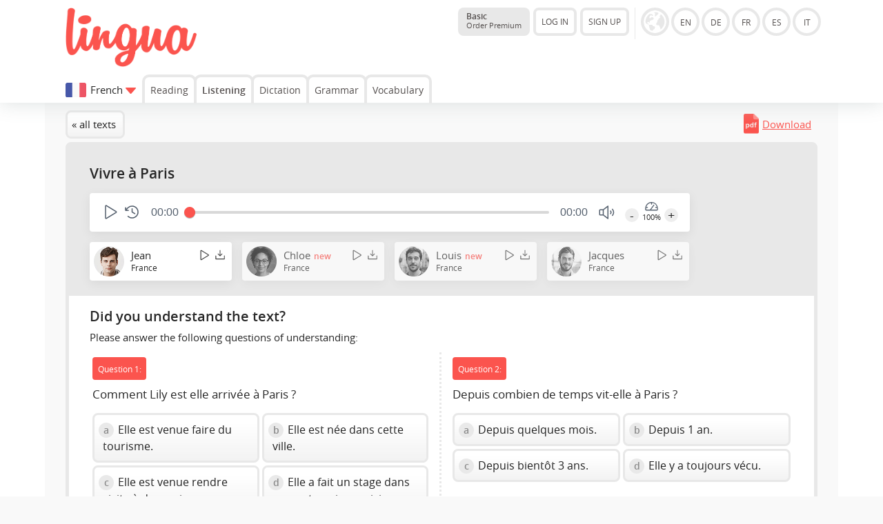

--- FILE ---
content_type: text/html; charset=UTF-8
request_url: https://lingua.com/french/listening/vivre-a-paris/
body_size: 7880
content:
<!DOCTYPE html>
<html lang="EN">
  <head>
    <meta http-equiv="Content-Type" content="text/html; charset=utf-8" />
    <meta name="viewport" content="width=device-width, initial-scale=1, maximum-scale=1">
    <title>Vivre à Paris - French Listening Comprehension</title>    <meta name="author" content="Tim Seeger">
    <link href="https://lingua.com/french/listening/vivre-a-paris/" rel="canonical"><meta name="robots" content="index,follow"><meta name="Language" content="EN"><link rel="alternate" hreflang="en" href="https://lingua.com/french/listening/vivre-a-paris/"><link rel="alternate" hreflang="de" href="https://lingua.com/de/franzoesisch/hoeren/vivre-a-paris/"><link rel="alternate" hreflang="fr" href="https://lingua.com/fr/francais/ecoute/vivre-a-paris/"><link rel="alternate" hreflang="es" href="https://lingua.com/es/frances/escucha/vivre-a-paris/"><link rel="alternate" hreflang="pl" href="https://lingua.com/pl/francuski/sluchajacy/vivre-a-paris/"><link rel="alternate" hreflang="pt" href="https://lingua.com/pt/frances/escuta/vivre-a-paris/"><link rel="alternate" hreflang="tr" href="https://lingua.com/tr/fransizca/dinleme/vivre-a-paris/"><link rel="alternate" hreflang="nl" href="https://lingua.com/nl/frans/luisteren/vivre-a-paris/"><link rel="alternate" hreflang="it" href="https://lingua.com/it/francese/ascolto/vivre-a-paris/"><link rel="alternate" hreflang="ru" href="https://lingua.com/ru/frantsuzskiy/slukh/vivre-a-paris/">	<link rel="apple-touch-icon" sizes="180x180" href="/apple-touch-icon.png">
    <link rel="icon" type="image/png" sizes="32x32" href="/favicon-32x32.png">
    <link rel="icon" type="image/png" sizes="16x16" href="/favicon-16x16.png">
    <link rel="manifest" href="/site.webmanifest">
    <link rel="mask-icon" href="/safari-pinned-tab.svg" color="#5bbad5">
    <meta name="msapplication-TileColor" content="#00a300">
    <meta name="theme-color" content="#ffffff">
	    <script>
    function downloadJSAtOnload() {

		var appJs	= document.createElement("script");
		var langJs	= document.createElement("script");
		var myjs	= document.createElement("script");
		var appjs	= document.createElement("script");
		var trainerJs = document.createElement("script");
		var teacherJs = document.createElement("script");
		var betaJs = document.createElement("script");

		langJs.setAttribute('type', 'text/javascript');
		langJs.setAttribute('async', '');
		langJs.src = "../../../lang/en.js?v=1767951229";
		document.head.appendChild(langJs);

		langJs.onload = function () {

			appJs.setAttribute('type', 'text/javascript');
			appJs.setAttribute('async', '');
			appJs.src = "../../../js/jquery-3.6.1.min.js";
			document.head.appendChild(appJs);

			appJs.onload = function () {
				myjs.setAttribute('type', 'text/javascript');
				myjs.setAttribute('async', '');

				myjs.src = "../../../js/main2025.js?v=1767894642";
				document.head.appendChild(myjs);

				
				betaJs.setAttribute('type', 'text/javascript');
				betaJs.setAttribute('async', '');
				betaJs.setAttribute('id', 'betaJs');

				betaJs.src = "../../../js/beta.js?v=1764317841";
				document.head.appendChild(betaJs);

			};
		};

		myjs.onload = function () {

								};
    }

    if (window.addEventListener)
     window.addEventListener("load", downloadJSAtOnload, false);
    else if (window.attachEvent)
     window.attachEvent("onload", downloadJSAtOnload);
    else window.onload = downloadJSAtOnload;

    !function(){function e(){var e=document.createElement("style");e.rel="stylesheet",e.setAttribute("id","async-loaded-font"),document.head.appendChild(e),e.textContent=localStorage.openSansFont}try{if(localStorage.openSansFont)e();else{var t=new XMLHttpRequest;t.open("GET","../../../css/fonts.css",!0),t.onload=function(){t.status>=200&&t.status<400&&(localStorage.openSansFont=t.responseText,e())},t.send()}}catch(e){}}();
    </script>

	<!-- Google tag (gtag.js) -->
	<script async src="https://www.googletagmanager.com/gtag/js?id=G-ZD10BF4Z5S"></script>
	<script>
	  window.dataLayer = window.dataLayer || [];
	  function gtag(){dataLayer.push(arguments);}
	  gtag('js', new Date());

	  gtag('config', 'G-ZD10BF4Z5S');
	</script>

	
    <link href="../../../css/a.css?v=122d" rel="stylesheet">    <link id="dark-mode-stylesheet" href="../../../css/a-dark.css" rel="stylesheet" disabled>
    <script>
      // Check if dark mode is enabled in localStorage
      document.addEventListener('DOMContentLoaded', function() {
        if (localStorage.getItem('darkMode') === 'enabled') {
          document.getElementById('dark-mode-stylesheet').disabled = false;
          document.body.classList.add('dark-mode');
          document.getElementById('dark-mode-toggle').classList.add('dark-mode-active');
        }
      });

      // Function to toggle dark mode
      function toggleDarkMode() {
        const darkModeStylesheet = document.getElementById('dark-mode-stylesheet');
        const darkModeToggle = document.getElementById('dark-mode-toggle');

        if (darkModeStylesheet.disabled) {
          // Enable dark mode
          darkModeStylesheet.disabled = false;
          document.body.classList.add('dark-mode');
          darkModeToggle.classList.add('dark-mode-active');
          localStorage.setItem('darkMode', 'enabled');
        } else {
          // Disable dark mode
          darkModeStylesheet.disabled = true;
          document.body.classList.remove('dark-mode');
          darkModeToggle.classList.remove('dark-mode-active');
          localStorage.setItem('darkMode', 'disabled');
        }
      }
    </script>
  </head><body class="">
   <div class="header">

	
   


	<div class="container"><div class="content">


      <a href="../../../" class="logo"><img src="../../../images/lingua-logo.png" title="Lingua Logo" alt="Lingua.com Logo"></a>
   


   
   <div class="versionselector">


 <a href="../../../premium/" class="button button--premium-status"><b>Basic</b><br><span style="font-size:0.7rem">Order Premium</span></a><div class="versionleft"><div class="button open-account">LOG IN</div><div class="button create-account">SIGN UP</div></div><div class="versionright"><img src="../../../images/globe.gif" class="globe button-languages show-versions" alt="Version" data-current-version="en" style="cursor:pointer"><a href="../../../" class="circle en" >EN</a><a href="../../../de/" class="circle de" >DE</a><a href="../../../fr/" class="circle fr" >FR</a><a href="../../../es/" class="circle es" >ES</a><a href="../../../it/" class="circle it" >IT</a><br><div class="desc_de">zur Version in deutscher Sprache</div><div class="desc_en">to the English version</div><div class="desc_fr">á la version française</div><div class="desc_es">a la versión en español</div><div class="desc_it">per la versione italiana</div></div><div class="navbox"><span class="button-circle button-circle--login open-account"></span><span class="button-circle button-circle--toggle navigation-toggle" data-toggle="0"></span></div></div>



<div class="navigation">

    <div class="change-version" data-versions-displayed="0"><img src="../../../images/3.svg" class="change-version__flag"><span class="change-version__text">French</span><div class="change-version__arrow" style="vertical-align:middle" data-versions-displayed="0"></div></div><a href="../../../french/reading/" class="navi navi-button" >Reading</a><a href="../../../french/listening/" class="navi navi-button" style="font-weight:bold">Listening</a><a href="../../../french/dictation/" class="navi navi-button" >Dictation</a><a href="../../../french/grammar/" class="navi navi-button" >Grammar</a><a href="../../../french/vocabulary/trainer/" class="navi navi-button" >Vocabulary</a></div>

   

   </div></div></div><div class="sub-header"><div class="container"><div class="content"><div class="sub-header-headline">Which language do you want to learn?</div><a href="../../../english/listening/" class="button_flag_small button_flag_small__stats flag_en" title="Listening">Listening<div style="font-size:0.8rem; margin-top:-0.24rem">137 texts</div></a><a href="../../../german/listening/" class="button_flag_small button_flag_small__stats flag_de" title="Listening">Listening<div style="font-size:0.8rem; margin-top:-0.24rem">74 texts</div></a><a href="../../../french/listening/" class="button_flag_small button_flag_small__stats flag_fr" title="Listening">Listening<div style="font-size:0.8rem; margin-top:-0.24rem">98 texts</div></a><a href="../../../spanish/listening/" class="button_flag_small button_flag_small__stats flag_es" title="Listening">Listening<div style="font-size:0.8rem; margin-top:-0.24rem">96 texts</div></a><a href="../../../portuguese/listening/" class="button_flag_small button_flag_small__stats flag_pt" title="Listening">Listening<div style="font-size:0.8rem; margin-top:-0.24rem">30 texts</div></a><a href="../../../dutch/listening/" class="button_flag_small button_flag_small__stats flag_nl" title="Listening">Listening<div style="font-size:0.8rem; margin-top:-0.24rem">47 texts</div></a><a href="../../../italian/listening/" class="button_flag_small button_flag_small__stats flag_it" title="Listening">Listening<div style="font-size:0.8rem; margin-top:-0.24rem">70 texts</div></a><br><br><a href="../../../polish/reading/" class="button_flag_small flag_pl" title="Polish">Polish</a><a href="../../../turkish/reading/" class="button_flag_small flag_tr" title="Turkish">Turkish</a><a href="../../../arabic/reading/" class="button_flag_small flag_arabic" title="Arabic">Arabic</a><a href="../../../businessenglish/reading/" class="button_flag_small flag_en" title="Business English">Business English</a><a href="../../../finnish/reading/" class="button_flag_small flag_fi" title="Finnish">Finnish</a><a href="../../../danish/reading/" class="button_flag_small flag_dk" title="Danish">Danish</a><a href="../../../czech/reading/" class="button_flag_small flag_cz" title="Czech">Czech</a><a href="../../../swedish/reading/" class="button_flag_small flag_se" title="Swedish">Swedish</a><a href="../../../norwegian/reading/" class="button_flag_small flag_no" title="Norwegian">Norwegian</a><a href="../../../russian/reading/" class="button_flag_small flag_ru" title="Russian">Russian</a></div></div></div><div class="overlay"></div><div class="main"><div class="container container-grey">


   <script>

// Check after 5 seconds whether jQuery is loaded
// If not loaded, load it! Normal users should not see the difference
/*
 alert(window.jQuery);
   setTimeout(function()
   {
	   alert(window.jQuery);
    if(!window.jQuery)
    {
     console.log ("jQuery Loaded (Second Chance");
     var script = document.createElement('script');
     script.type = "text/javascript";
     script.src = "../../../js/jquery.min.js";
     document.getElementsByTagName('head')[0].appendChild(script);
    }
   }, 5000);
*/
</script>
<script src="/js/jquery-1.10.2.min.js"></script><script>

function editSummary() {
var x = document.getElementById("edit-summary-form");
        x.style.display = "block";
}

$(function () {
// Send answer to script


// Answering a question
   $(document).on('click','.answers[data-already-answered="0"] .answer',function(e)
   {
	// Get the data of the answer
       var question = $(this).closest(".answers").attr("data-question");
	   var answer = $(this).attr("data-option");
	   var position = $(this).attr("data-position");

	// Change style and variables to prevent second click
	   $(this).closest(".answers").attr("data-already-answered", 1);
	   $(this).closest(".answers").find(".answer").removeClass("active-answer");

	/*
	// Styles after click
	   var resultField = "result" + question;
       document.getElementById(resultField).style.display = 'block';
       document.getElementById(resultField).innerHTML = '<img src="/images/spin.gif" class="vc"> <span class="vc">Please wait</span>';
       */

	   $(this).find(".mc_number").addClass("mc_number_chosen");
	   $(this).find(".mc_number").html("");

       document.getElementById("option" + question + "_1").style.opacity = "0.6";document.getElementById("option" + question + "_2").style.opacity = "0.6";document.getElementById("option" + question + "_3").style.opacity = "0.6";document.getElementById("option" + question + "_4").style.opacity = "0.6";
       document.getElementById("option" + question + "_" + answer).style.opacity = "1";
       document.getElementById("option" + question + "_" + answer).style.borderColor = "#DBDBDB";

	// Display of result
       var xhttp = new XMLHttpRequest();
       xhttp.onreadystatechange = function()
       {
        if (this.readyState == 4 && this.status == 200)
        {
		 //$('.answers[data-question="' + question + '"]')



			console.log(this.responseText);


         obj = JSON.parse(this.responseText);

 if (obj.already_answered == "1")
 {
  alert("Die Frage wurde bereits beantwortet. Die Wertung bleibt beim ursprünglichen Wert." + obj.original_answer)
 }

 if (obj.result == "1")
 {
  /* document.getElementById(resultField).innerHTML = '<span class="vc vc-correct"><b>correct!</b></span>'; */
  $("#option" + question + "_" + answer).find(".mc_number").remove();
  $("#option" + question + "_" + answer).prepend('<img src="/images/correct.png" class="mc_icon">');

  $(".infofield-answered").html( parseInt($(".infofield-answered").html()) + 1);
 }
 else if (obj.result == "2")
 {
  /* document.getElementById(resultField).innerHTML = '<span class="vc vc-wrong"><b>wrong!</b></span>'; */
  $("#option" + question + "_" + answer).find(".mc_number").remove();
  $("#option" + question + "_" + answer).prepend('<img src="/images/wrong.png" class="mc_icon">');
  $("#option" + question + "_" + obj.correct_answer).find(".mc_number").remove();
  $("#option" + question + "_" + obj.correct_answer).prepend('<img src="/images/correct.png" class="mc_icon">');

  $(".infofield-answered").html( parseInt($(".infofield-answered").html()) + 1);
 }

  if (obj.completed == "1")
 {
  modalSummary(obj);
  $("div.transcript").show();
  $(".restart-test").show();
  $(".not-finished").hide();

  /*var appendCode = "";
  $("#exercise").append(appendCode);*/
 }

        }
       };


	// Send data to PHP
       xhttp.open("POST", "/ajax/query.reading.php" , true);

       xhttp.timeout = 10000;
       xhttp.ontimeout = function (e) {
		// Fehler (keine Verbindung) - Formular bereit für erneutes Senden machen

		$("#option" + question + "_" + answer).find(".mc_number").html(position);
		$("#option" + question + "_" + answer).find(".mc_number").removeClass("mc_number_chosen");
	    $("#option" + question + "_" + answer).closest(".answers").attr("data-already-answered", 0);
	    $("#option" + question + "_" + answer).closest(".answers").find(".answer").addClass("active-answer");

        document.getElementById("option" + question + "_1").style.opacity = "1";document.getElementById("option" + question + "_2").style.opacity = "1";document.getElementById("option" + question + "_3").style.opacity = "1";document.getElementById("option" + question + "_4").style.opacity = "1";
       };

       xhttp.setRequestHeader("Content-type", "application/x-www-form-urlencoded");
       xhttp.send("request_type=analyze&discipline=listening&question_id=" + question + "&language=3&site_language=1&answer=" + answer);



   });





// Answering a question
   $(document).on('click','.rate-the-text',function(e)
   {
	// Get the data of the answer
	   var surveyObject = $(this).closest(".survey");
	   var textID = $(surveyObject).attr("data-text-id");
	   var type = $(this).attr("data-type");
	   var rating = $(this).attr("data-rating");

	   if (type == 1)
	   {
		requestType = "rating";
	   }
	   else if (type == 2)
	   {
		requestType = "classification";
	   }
	   else if (type == 3)
	   {
		requestType = "reporting";
	   }

	// Mark the chosen option
	   $(this).addClass("rate-the-text-chosen");

	// Display of result
       var xhttp = new XMLHttpRequest();
       xhttp.onreadystatechange = function()
       {
        if (this.readyState == 4 && this.status == 200)
        {
         $(".rate-the-text, .text-rated").remove();
		 console.log(this.responseText);
		 obj = JSON.parse(this.responseText);

	     if (obj.further_rating_code !== undefined)
		 {
		  $(".rate-box").html(obj.further_rating_code);
		 }
		 else
         {
		  $(surveyObject).html('<div class="text-rated">' + obj.message + '</div>');
		 }
        }
       };

	// Send data to PHP
       xhttp.open("POST", "/ajax/query.reading.php" , true);

       xhttp.timeout = 10000;
       xhttp.ontimeout = function (e) { };

       xhttp.setRequestHeader("Content-type", "application/x-www-form-urlencoded");

	   xhttp.send("request_type=" + requestType + "&text_id=" + textID + "&language=3&site_language=1&rating=" + rating);
   });





	 $(document).on('click','.modaltest', function(e)
	 {
      $(".main").css("position", "relative");
	  var appendCode = '<div class="modal"><div class="modal-box">Test<div class="modal-close"><img src="../../../images/modal-close.png"></div></div></div>';
	  $(".main").hide().append(appendCode).fadeIn(200);

	  var headerHeight = $(".header").height();
	  var scrollPosition = Math.max(0, ($(window).scrollTop() - headerHeight));

	  //var modalHeight = $(".modal-box").height();

	  //alert("Scroll: " + $(window).scrollTop() + " ; Header-Height: " + headerHeight + " Clean-Scroll-Position: " + scrollPosition + " ; " + modalHeight);

	  topPosition = scrollPosition + 10;
	  //alert(topPosition + "(" + ($(window).scrollTop() - headerHeight) + " 20)")



	  $(".modal-box").css("margin-top", topPosition + "px");


	 });

	 function modalSummary(obj)
	 {
	  $(".main").css("position", "relative");

	  if (obj.previous_percentage !== undefined)
	  {
	   if (obj.previous_percentage == obj.percentage)
       {
		var previousColor = '8C8C8C';
        var previousArrow = 'arrow-right';
        var verticalAlign = 'middle';
	   }
	   if (obj.previous_percentage > obj.percentage)
       {
		var previousColor = 'E74C3C';
		var previousArrow = 'arrow-down';
	    var verticalAlign = 'bottom';
	   }
	   if (obj.previous_percentage < obj.percentage)
       {
		var previousColor = '29B765';
        var previousArrow = 'arrow-up';
        var verticalAlign = 'top';
	   }

	   var previousResult = '<span style="display:inline-block; margin-top:10px; margin-bottom: 10px; vertical-align:' + verticalAlign + '; position:relative; left:12px; border-radius:50%; background-color:#' + previousColor + '; background-image:url(/images/' + previousArrow + '.png); background-repeat:no-repeat; background-position:center center; width:22px; height:22px; border:4px solid #FFFFFF"></span>';
	  }
	  else
	  {
	   var previousResult = '';
	  }

      var appendCode = '<div class="modal"><div class="modal-box"><div style="display:inline-block; position:relative; left:-12px">' + previousResult + '<span class="button-stats button-stats-table" style="display:inline-block; vertical-align:middle; padding-left:20px; padding-right:20px; border-radius:8px; width:auto; font-family:Arial"><span style="font-size:2.5em; position:static; letter-spacing:0.02em; font-weight:600;">' + obj.percentage + '</span><span style="display:block; margin-top:-10px; text-align:center">' + obj.questions_correct + ' / ' + obj.questions_total + '</span></span><br></div><br><br>';

	  if (obj.recommendation == "1")
	  {
	   appendCode += obj.recommendation_code;
	  }
	  else {
		  if (obj.classification == "1")
		  {
		   appendCode += obj.classification_code;
		  }

		  if (obj.rating == "1")
		  {
		   appendCode += obj.rating_code;
		  }

		  if (obj.cfa == "1")
		  {
		   //appendCode += obj.cfa_code;

		   appendCode += '<div class="rate-box" style="border-top:3px solid #E8E8E8; border-style: dotted; padding-top: 1rem; padding-bottom: 1rem; "><p>' + texto.JS_REGISTRATION_TEXT + '</p><div class="button button--orange create-account">' + texto.JS_REGISTRATION_FORM_BUTTON + '</div></div>';


		  }
	  }

	  appendCode += obj.suggestions;
	  appendCode += '<div class="modal-close"><img src="/images/modal-close.png"></div></div></div>';
      $(".main").hide().append(appendCode).fadeIn(200);

	  var headerHeight = $(".header").height();
	  var scrollPosition = Math.max(0, ($(window).scrollTop() - headerHeight));
	  topPosition = scrollPosition + 10;
	  $(".modal-box").css("margin-top", topPosition + "px");
     }

	 $(document).on('click','.modal, .modal-close', function(e)
	 {
      if (e.target !== this)
      return;

      $(this).closest(".modal").remove();
     });


	 $(document).on('click','.modal-close', function(e)
	 {
      $(this).closest(".modal").remove();
     });


});
</script>


<div class="content background-lightgrey"><div><a href="../" class="button">&laquo; all texts</a><div style="float:right"><a href="../../../pdf/francais-texte-vivre-a-paris.pdf" class="check-download-limit" target="_blank" style="padding:9px; display:inline-block; background-image:url('../../../images/pdf.gif'); background-repeat:no-repeat; background-size:22px; padding-left:27px; background-position:0 5px;">Download</a></div></div><div class="panel exercise-listening" id="exercise"><div class="panel-header"><h1 style="padding: 0.7rem 0">Vivre à Paris</h1>			<div class="wrapper-lingua-player">
			<div class="lingua-player lingua-player__listening">
				<audio crossorigin preload="none">
					<source src="../../../mp3/listening/francais-vivre-a-paris-jrBSCoirdQA.mp3" type="audio/mpeg">
				</audio>
			</div>
			</div>

			<link rel="stylesheet" type="text/css" href="../../../css/player.css">
			<script src="../../../js/player2023.js?version=1768956683"></script>

			<script>
			document.addEventListener('DOMContentLoaded', function() {
				new GreenAudioPlayer('.lingua-player', { showTooltips: true, showDownloadButton: false, enableKeystrokes: true });
			});
			</script>

			<div class="wrapper-lingua-speakers"><div class="speaker-box speaker-box-listening first-speaker-box choose-mp3 " data-filename="../../../mp3/listening/francais-vivre-a-paris-jrBSCoirdQA.mp3" data-speaker-id="26" data-language-id="3" data-discipline="listening"><img src="../../../images/speaker-jean.png"><div class="speaker-box-info">Jean  <br><span class="speaker-box-info-language" style="font-size:0.8rem; display:block; position:relative; overflow:hidden; height:1.2rem; top:-0.2rem">France</span></div><span class="button-play"></span><a href="../../../mp3/listening/francais-vivre-a-paris-jrBSCoirdQA.mp3" class="button-download" title="Download" download></a></div><div class="speaker-box speaker-box-listening  choose-mp3 inactive-speaker" data-filename="../../../mp3/fr/listening/fr-vivre-a-paris-76.mp3" data-speaker-id="76" data-language-id="3" data-discipline="listening"><img src="../../../images/speaker-chloe.png"><div class="speaker-box-info">Chloe<span style="font-size:0.8rem; font-weight:bold; padding-left:5px; color:#fb544e">new</span>  <br><span class="speaker-box-info-language" style="font-size:0.8rem; display:block; position:relative; overflow:hidden; height:1.2rem; top:-0.2rem">France</span></div><span class="button-play"></span><a href="../../../mp3/fr/listening/fr-vivre-a-paris-76.mp3" class="button-download" title="Download" download></a></div><div class="speaker-box speaker-box-listening  choose-mp3 inactive-speaker" data-filename="../../../mp3/fr/listening/fr-vivre-a-paris-75.mp3" data-speaker-id="75" data-language-id="3" data-discipline="listening"><img src="../../../images/speaker-louis.png"><div class="speaker-box-info">Louis<span style="font-size:0.8rem; font-weight:bold; padding-left:5px; color:#fb544e">new</span>  <br><span class="speaker-box-info-language" style="font-size:0.8rem; display:block; position:relative; overflow:hidden; height:1.2rem; top:-0.2rem">France</span></div><span class="button-play"></span><a href="../../../mp3/fr/listening/fr-vivre-a-paris-75.mp3" class="button-download" title="Download" download></a></div><div class="speaker-box speaker-box-listening  choose-mp3 inactive-speaker" data-filename="../../../mp3/listening/francais-vivre-a-paris-paskprxofcz.mp3" data-speaker-id="13" data-language-id="3" data-discipline="listening"><img src="../../../images/speaker-jacques.png"><div class="speaker-box-info">Jacques  <br><span class="speaker-box-info-language" style="font-size:0.8rem; display:block; position:relative; overflow:hidden; height:1.2rem; top:-0.2rem">France</span></div><span class="button-play"></span><a href="../../../mp3/listening/francais-vivre-a-paris-paskprxofcz.mp3" class="button-download" title="Download" download></a></div></div>










</div><div><h2>Did you understand the text?</h2><p>Please answer the following questions of understanding:</p><div style="display: table; width:100%"><div class="questions_line"><div class="exercise-box exercise-box-left"><div id="result368"></div><div class="question-number">Question 1:</div><div class="question">Comment Lily est elle arrivée à Paris ?</div><div class="answers long-answers" data-question="368" data-already-answered="0"><div class="answers-row"><div id="option368_1" class="answer active-answer option1" data-option="1" data-position="1"><span class="mc_number">a</span> Elle est venue faire du tourisme.</div><div id="option368_2" class="answer active-answer option2" data-option="2" data-position="2"><span class="mc_number">b</span> Elle est née dans cette ville.</div></div><div class="answers-row"><div id="option368_3" class="answer active-answer option3" data-option="3" data-position="3"><span class="mc_number">c</span> Elle est venue rendre visite à des amis.</div><div id="option368_4" class="answer active-answer option4" data-option="4" data-position="4"><span class="mc_number">d</span> Elle a fait un stage dans une entreprise parisienne.</div></div></div></div><div class="exercise-box exercise-box-right"><div id="result369"></div><div class="question-number">Question 2:</div><div class="question">Depuis combien de temps vit-elle à Paris ?</div><div class="answers long-answers" data-question="369" data-already-answered="0"><div class="answers-row"><div id="option369_1" class="answer active-answer option1" data-option="1" data-position="1"><span class="mc_number">a</span> Depuis quelques mois.</div><div id="option369_2" class="answer active-answer option2" data-option="2" data-position="2"><span class="mc_number">b</span> Depuis 1 an.</div></div><div class="answers-row"><div id="option369_3" class="answer active-answer option3" data-option="3" data-position="3"><span class="mc_number">c</span> Depuis bientôt 3 ans.</div><div id="option369_4" class="answer active-answer option4" data-option="4" data-position="4"><span class="mc_number">d</span> Elle y a toujours vécu.</div></div></div></div></div><div class="questions_line"><div class="exercise-box exercise-box-left"><div id="result370"></div><div class="question-number">Question 3:</div><div class="question">Lily aime-t-elle vivre à Paris ?</div><div class="answers long-answers" data-question="370" data-already-answered="0"><div class="answers-row"><div id="option370_1" class="answer active-answer option1" data-option="1" data-position="1"><span class="mc_number">a</span> Oui, mais elle n’aime pas y travailler.</div><div id="option370_2" class="answer active-answer option2" data-option="2" data-position="2"><span class="mc_number">b</span> Non, car elle a peur de conduire dans la ville.</div></div><div class="answers-row"><div id="option370_3" class="answer active-answer option3" data-option="3" data-position="3"><span class="mc_number">c</span> Oui, elle aime y travailler et y vivre.</div><div id="option370_4" class="answer active-answer option4" data-option="4" data-position="4"><span class="mc_number">d</span> Non, car elle n’a pas d’amis à Paris.</div></div></div></div><div class="exercise-box exercise-box-right"><div id="result371"></div><div class="question-number">Question 4:</div><div class="question">À quoi Lily a-t-elle du s’habituer ?</div><div class="answers long-answers" data-question="371" data-already-answered="0"><div class="answers-row"><div id="option371_1" class="answer active-answer option1" data-option="1" data-position="1"><span class="mc_number">a</span> À prendre le métro.</div><div id="option371_2" class="answer active-answer option2" data-option="2" data-position="2"><span class="mc_number">b</span> À conduire dans la ville.</div></div><div class="answers-row"><div id="option371_3" class="answer active-answer option3" data-option="3" data-position="3"><span class="mc_number">c</span> À sortir en fin de journée.</div><div id="option371_4" class="answer active-answer option4" data-option="4" data-position="4"><span class="mc_number">d</span> À parler français.</div></div></div></div></div><div class="questions_line"><div class="exercise-box exercise-box-left"><div id="result372"></div><div class="question-number">Question 5:</div><div class="question">Lily a-t-elle réussi à se faire des amis à Paris ?</div><div class="answers long-answers" data-question="372" data-already-answered="0"><div class="answers-row"><div id="option372_1" class="answer active-answer option1" data-option="1" data-position="1"><span class="mc_number">a</span> Oui, elle s’est fait des amis rapidement.</div><div id="option372_2" class="answer active-answer option2" data-option="2" data-position="2"><span class="mc_number">b</span> Oui, mais cela a pris près de 3 ans.</div></div><div class="answers-row"><div id="option372_3" class="answer active-answer option3" data-option="3" data-position="3"><span class="mc_number">c</span> Non, car elle travaille beaucoup.</div><div id="option372_4" class="answer active-answer option4" data-option="4" data-position="4"><span class="mc_number">d</span> Non, car elle préfère découvrir des endroits sympas toute seule.</div></div></div></div><div class="exercise-box exercise-box-right"><div id="result373"></div><div class="question-number">Question 6:</div><div class="question">Que fait Lily en fin de journée ?</div><div class="answers long-answers" data-question="373" data-already-answered="0"><div class="answers-row"><div id="option373_1" class="answer active-answer option1" data-option="1" data-position="1"><span class="mc_number">a</span> Elle prend le métro.</div><div id="option373_2" class="answer active-answer option2" data-option="2" data-position="2"><span class="mc_number">b</span> Elle rentre étudier chez elle.</div></div><div class="answers-row"><div id="option373_3" class="answer active-answer option3" data-option="3" data-position="3"><span class="mc_number">c</span> Elle retrouve ses amis.</div><div id="option373_4" class="answer active-answer option4" data-option="4" data-position="4"><span class="mc_number">d</span> Elle va rendre visite à sa famille.</div></div></div></div></div></div><div style="padding-top: 2%;"><div class="info not-finished">Please answer all questions about the text:<br>You have answered <b><span class="infofield-answered">0</span></b> of <b><span class="infofield-questions">6</span></b> questions.</div><a href="?restart=1#questions" class="button restart-test" style="margin-top:10px; display:none"><img src="../../../images/change_small.gif" alt="Restart this test" style="margin-bottom:-4px; margin-right:2px;"> Restart this test</a></div></div></div></div></div><div></div>

</div>

<div class="footer" data-lang="EN"  data-last-section="3_listening" data-test="" data-lingid="" data-group="1" data-registered="0" data-test_variable1="1"data-test_variable2="1"data-test_variable3="1"data-test_variable4="2"data-test_variable5="1"data-test_variable6="1"><div class="container"><div class="content">

<a href="../../../contact/">Contact us</a>&nbsp;&nbsp;<a href="../../../terms/">Terms & Conditions</a>&nbsp;&nbsp;<a href="../../../privacy/">Privacy</a>
&nbsp;&nbsp;<span>©2017-2026 Lingua.com. All Rights Reserved.</span>
</div></div></div>

		
	<script type="text/javascript">
	  window._mfq = window._mfq || [];
	  (function() {
	    var mf = document.createElement("script");
	    mf.type = "text/javascript"; mf.defer = true;
	    mf.src = "//cdn.mouseflow.com/projects/08451348-0600-464c-acbc-d35e69a0cc6b.js";
	    document.getElementsByTagName("head")[0].appendChild(mf);
	  })();
	</script>


	</body>
</html>

--- FILE ---
content_type: application/javascript
request_url: https://lingua.com/js/player2023.js?version=1768956683
body_size: 7292
content:
console.log("Player 2023 Addon");

(function(f){if(typeof exports==="object"&&typeof module!=="undefined"){module.exports=f()}else if(typeof define==="function"&&define.amd){define([],f)}else{var g;if(typeof window!=="undefined"){g=window}else if(typeof global!=="undefined"){g=global}else if(typeof self!=="undefined"){g=self}else{g=this}g.GreenAudioPlayer = f()}})(function(){var define,module,exports;return (function(){function r(e,n,t){function o(i,f){if(!n[i]){if(!e[i]){var c="function"==typeof require&&require;if(!f&&c)return c(i,!0);if(u)return u(i,!0);var a=new Error("Cannot find module '"+i+"'");throw a.code="MODULE_NOT_FOUND",a}var p=n[i]={exports:{}};e[i][0].call(p.exports,function(r){var n=e[i][1][r];return o(n||r)},p,p.exports,r,e,n,t)}return n[i].exports}for(var u="function"==typeof require&&require,i=0;i<t.length;i++)o(t[i]);return o}return r})()({1:[function(require,module,exports){
"use strict";

module.exports = require('./src/js/main').default;

},{"./src/js/main":2}],2:[function(require,module,exports){
"use strict";

Object.defineProperty(exports, "__esModule", {
  value: true
});
exports.default = void 0;

function _slicedToArray(arr, i) { return _arrayWithHoles(arr) || _iterableToArrayLimit(arr, i) || _nonIterableRest(); }

function _nonIterableRest() { throw new TypeError("Invalid attempt to destructure non-iterable instance"); }

function _iterableToArrayLimit(arr, i) { if (!(Symbol.iterator in Object(arr) || Object.prototype.toString.call(arr) === "[object Arguments]")) { return; } var _arr = []; var _n = true; var _d = false; var _e = undefined; try { for (var _i = arr[Symbol.iterator](), _s; !(_n = (_s = _i.next()).done); _n = true) { _arr.push(_s.value); if (i && _arr.length === i) break; } } catch (err) { _d = true; _e = err; } finally { try { if (!_n && _i["return"] != null) _i["return"](); } finally { if (_d) throw _e; } } return _arr; }

function _arrayWithHoles(arr) { if (Array.isArray(arr)) return arr; }

function _classCallCheck(instance, Constructor) { if (!(instance instanceof Constructor)) { throw new TypeError("Cannot call a class as a function"); } }

function _defineProperties(target, props) { for (var i = 0; i < props.length; i++) { var descriptor = props[i]; descriptor.enumerable = descriptor.enumerable || false; descriptor.configurable = true; if ("value" in descriptor) descriptor.writable = true; Object.defineProperty(target, descriptor.key, descriptor); } }

function _createClass(Constructor, protoProps, staticProps) { if (protoProps) _defineProperties(Constructor.prototype, protoProps); if (staticProps) _defineProperties(Constructor, staticProps); return Constructor; }

var GreenAudioPlayer = /*#__PURE__*/function () {
  function GreenAudioPlayer(player, options) {
    _classCallCheck(this, GreenAudioPlayer);

    this.audioPlayer = typeof player === 'string' ? document.querySelector(player) : player;
    var opts = options || {};
    var audioElement = this.audioPlayer.innerHTML;
    this.audioPlayer.classList.add('green-audio-player');
    this.audioPlayer.innerHTML = GreenAudioPlayer.getTemplate() + audioElement;
    this.isDevice = /ipad|iphone|ipod|android/i.test(window.navigator.userAgent.toLowerCase()) && !window.MSStream;
    this.playPauseBtn = this.audioPlayer.querySelector('.play-pause-btn');
    this.increaseSpeedBtn = this.audioPlayer.querySelector('.change-speed__increase');
    this.decreaseSpeedBtn = this.audioPlayer.querySelector('.change-speed__decrease');
    this.rewind10sBtn = this.audioPlayer.querySelector('.rewind__10s');
    this.loading = this.audioPlayer.querySelector('.loading');
    this.sliders = this.audioPlayer.querySelectorAll('.slider');
    this.progress = this.audioPlayer.querySelector('.controls__progress');
    this.volumeBtn = this.audioPlayer.querySelector('.volume__button');
    this.volumeControls = this.audioPlayer.querySelector('.volume__controls');
    this.volumeProgress = this.volumeControls.querySelector('.volume__progress');
    this.player = this.audioPlayer.querySelector('audio');
    this.currentTime = this.audioPlayer.querySelector('.controls__current-time');
    this.totalTime = this.audioPlayer.querySelector('.controls__total-time');
    this.speaker = this.audioPlayer.querySelector('.volume__speaker');
    this.download = this.audioPlayer.querySelector('.download');
    this.downloadLink = this.audioPlayer.querySelector('.download__link');
    this.span = this.audioPlayer.querySelectorAll('.message__offscreen');
    this.svg = this.audioPlayer.getElementsByTagName('svg');
    this.img = this.audioPlayer.getElementsByTagName('img');
    this.draggableClasses = ['pin'];
    this.currentlyDragged = null;
    this.stopOthersOnPlay = opts.stopOthersOnPlay || false;
    this.enableKeystrokes = opts.enableKeystrokes || false;
    this.showTooltips = opts.showTooltips || false;
    var self = this;
    this.labels = {
      volume: {
        open: 'Open Volume Controls',
        close: 'Close Volume Controls'
      },
      speed: {
        increase: 'Increase speed',
        decrease: 'Decrease speed'
      },
      pause: 'Pause',
      play: 'Play',
      download: 'Download'
    };

    if (!this.enableKeystrokes) {
      for (var i = 0; i < this.span.length; i++) {
        this.span[i].outerHTML = '';
      }
    } else {
      window.addEventListener('keydown', this.pressKb.bind(self), false);
      window.addEventListener('keyup', this.unPressKb.bind(self), false);
      this.sliders[0].setAttribute('tabindex', 0);
      this.sliders[1].setAttribute('tabindex', 0);
      this.download.setAttribute('tabindex', -1);
      this.downloadLink.setAttribute('tabindex', -1);

      for (var j = 0; j < this.svg.length; j++) {
        this.svg[j].setAttribute('tabindex', 0);
        this.svg[j].setAttribute('focusable', true);
      }

      for (var k = 0; k < this.img.length; k++) {
        this.img[k].setAttribute('tabindex', 0);
      }
    }

    if (this.showTooltips) {
      this.playPauseBtn.setAttribute('title', this.labels.play);
      this.volumeBtn.setAttribute('title', this.labels.volume.open);
      this.downloadLink.setAttribute('title', this.labels.download);
      this.increaseSpeedBtn.setAttribute('title', this.labels.speed.increase);
      this.decreaseSpeedBtn.setAttribute('title', this.labels.speed.decrease);
    }

    if (opts.outlineControls || false) {
      this.audioPlayer.classList.add('player-accessible');
    }

    if (opts.showDownloadButton || false) {
      this.showDownload();
    }

    this.initEvents();
    this.directionAware();
    this.overcomeIosLimitations();

    if ('autoplay' in this.player.attributes) {
      var promise = this.player.play();

      if (promise !== undefined) {
        promise.then(function () {
          var playPauseButton = self.player.parentElement.querySelector('.play-pause-btn__icon');
          playPauseButton.attributes.d.value = 'M0 0h6v24H0zM12 0h6v24h-6z';
          self.playPauseBtn.setAttribute('aria-label', self.labels.pause);
          self.hasSetAttribute(self.playPauseBtn, 'title', self.labels.pause);
        }).catch(function () {
          // eslint-disable-next-line no-console
          console.error('Green Audio Player Error: Autoplay has been prevented, because it is not allowed by this browser.');
        });
      }
    }

    if ('preload' in this.player.attributes && this.player.attributes.preload.value === 'none') {
      this.playPauseBtn.style.visibility = 'visible';
      this.loading.style.visibility = 'hidden';
    }
  }

  _createClass(GreenAudioPlayer, [{
    key: "initEvents",
    value: function initEvents() {
      var self = this;
      self.audioPlayer.addEventListener('mousedown', function (event) {
        if (self.isDraggable(event.target)) {
          self.currentlyDragged = event.target;
          var handleMethod = self.currentlyDragged.dataset.method;
          var listener = self[handleMethod].bind(self);
          window.addEventListener('mousemove', listener, false);

          if (self.currentlyDragged.parentElement.parentElement === self.sliders[0]) {
            self.paused = self.player.paused;
            if (self.paused === false) self.togglePlay();
          }

          window.addEventListener('mouseup', function () {
            if (self.currentlyDragged !== false && self.currentlyDragged.parentElement.parentElement === self.sliders[0] && self.paused !== self.player.paused) {
              self.togglePlay();
            }

            self.currentlyDragged = false;
            window.removeEventListener('mousemove', listener, false);
          }, false);
        }
      }); // for mobile touches

      self.audioPlayer.addEventListener('touchstart', function (event) {
        if (self.isDraggable(event.target)) {
          var _event$targetTouches = _slicedToArray(event.targetTouches, 1);

          self.currentlyDragged = _event$targetTouches[0];
          var handleMethod = self.currentlyDragged.target.dataset.method;
          var listener = self[handleMethod].bind(self);
          window.addEventListener('touchmove', listener, false);

          if (self.currentlyDragged.parentElement.parentElement === self.sliders[0]) {
            self.paused = self.player.paused;
            if (self.paused === false) self.togglePlay();
          }

          window.addEventListener('touchend', function () {
            if (self.currentlyDragged !== false && self.currentlyDragged.parentElement.parentElement === self.sliders[0] && self.paused !== self.player.paused) {
              self.togglePlay();
            }

            self.currentlyDragged = false;
            window.removeEventListener('touchmove', listener, false);
          }, false);
          event.preventDefault();
        }
      });

      this.playPauseBtn.addEventListener('click', this.togglePlay.bind(self));

      this.increaseSpeedBtn.addEventListener('click', this.increaseSpeed.bind(self));
      this.decreaseSpeedBtn.addEventListener('click', this.decreaseSpeed.bind(self));
      this.rewind10sBtn.addEventListener('click', this.rewind10s.bind(self));

      this.player.addEventListener('timeupdate', this.updateProgress.bind(self));
      this.player.addEventListener('volumechange', this.updateVolume.bind(self));
      this.player.volume = 0.90;
      this.player.addEventListener('loadedmetadata', function () {
        self.totalTime.textContent = GreenAudioPlayer.formatTime(self.player.duration);
      });
      this.player.addEventListener('seeking', this.showLoadingIndicator.bind(self));
      this.player.addEventListener('seeked', this.hideLoadingIndicator.bind(self));
      this.player.addEventListener('canplay', this.hideLoadingIndicator.bind(self));
      this.player.addEventListener('ended', function () {
        GreenAudioPlayer.pausePlayer(self.player, 'ended');
        self.player.currentTime = 0;
        self.playPauseBtn.setAttribute('aria-label', self.labels.play);
        self.hasSetAttribute(self.playPauseBtn, 'title', self.labels.play);
      });
      this.volumeBtn.addEventListener('click', this.showHideVolume.bind(self));
      window.addEventListener('resize', self.directionAware.bind(self));
      window.addEventListener('scroll', self.directionAware.bind(self));

      for (var i = 0; i < this.sliders.length; i++) {
        var pin = this.sliders[i].querySelector('.pin');
        this.sliders[i].addEventListener('click', self[pin.dataset.method].bind(self));
      }

      this.downloadLink.addEventListener('click', this.downloadAudio.bind(self));
    }
  }, {
    key: "overcomeIosLimitations",
    value: function overcomeIosLimitations() {
      var self = this;

      if (this.isDevice) {
        // iOS does not support "canplay" event
        this.player.addEventListener('loadedmetadata', this.hideLoadingIndicator.bind(self)); // iOS does not let "volume" property to be set programmatically

        this.audioPlayer.querySelector('.volume').style.display = 'none';
        this.audioPlayer.querySelector('.controls').style.marginRight = '0';
      }
    }
  }, {
    key: "isDraggable",
    value: function isDraggable(el) {
      var canDrag = false;
      if (typeof el.classList === 'undefined') return false; // fix for IE 11 not supporting classList on SVG elements

      for (var i = 0; i < this.draggableClasses.length; i++) {
        if (el.classList.contains(this.draggableClasses[i])) {
          canDrag = true;
        }
      }

      return canDrag;
    }
  }, {
    key: "inRange",
    value: function inRange(event) {
      var touch = 'touches' in event; // instanceof TouchEvent may also be used

      var rangeBox = this.getRangeBox(event);
      var sliderPositionAndDimensions = rangeBox.getBoundingClientRect();
      var direction = rangeBox.dataset.direction;
      var min = null;
      var max = null;

      if (direction === 'horizontal') {
        min = sliderPositionAndDimensions.x;
        max = min + sliderPositionAndDimensions.width;
        var clientX = touch ? event.touches[0].clientX : event.clientX;
        if (clientX < min || clientX > max) return false;
      } else {
        min = sliderPositionAndDimensions.top;
        max = min + sliderPositionAndDimensions.height;
        var clientY = touch ? event.touches[0].clientY : event.clientY;
        if (clientY < min || clientY > max) return false;
      }

      return true;
    }
  }, {
    key: "updateProgress",
    value: function updateProgress() {
      var current = this.player.currentTime;
      var percent = current / this.player.duration * 100;
      this.progress.setAttribute('aria-valuenow', percent);
      this.progress.style.width = "".concat(percent, "%");
      this.currentTime.textContent = GreenAudioPlayer.formatTime(current);
    }
  }, {
    key: "updateVolume",
    value: function updateVolume() {
      this.volumeProgress.setAttribute('aria-valuenow', this.player.volume * 100);
      this.volumeProgress.style.height = "".concat(this.player.volume * 100, "%");

      if (this.player.volume >= 0.5) {
        this.speaker.attributes.d.value = 'M155.51,24.81a8,8,0,0,0-8.42.88L77.25,80H32A16,16,0,0,0,16,96v64a16,16,0,0,0,16,16H77.25l69.84,54.31A8,8,0,0,0,160,224V32A8,8,0,0,0,155.51,24.81ZM32,96H72v64H32ZM144,207.64,88,164.09V91.91l56-43.55Zm54-106.08a40,40,0,0,1,0,52.88,8,8,0,0,1-12-10.58,24,24,0,0,0,0-31.72,8,8,0,0,1,12-10.58ZM248,128a79.9,79.9,0,0,1-20.37,53.34,8,8,0,0,1-11.92-10.67,64,64,0,0,0,0-85.33,8,8,0,1,1,11.92-10.67A79.83,79.83,0,0,1,248,128Z';
      } else if (this.player.volume < 0.5 && this.player.volume > 0.05) {
        this.speaker.attributes.d.value = 'M155.51,24.81a8,8,0,0,0-8.42.88L77.25,80H32A16,16,0,0,0,16,96v64a16,16,0,0,0,16,16H77.25l69.84,54.31A8,8,0,0,0,160,224V32A8,8,0,0,0,155.51,24.81ZM32,96H72v64H32ZM144,207.64,88,164.09V91.91l56-43.55ZM208,128a39.93,39.93,0,0,1-10,26.46,8,8,0,0,1-12-10.58,24,24,0,0,0,0-31.72,8,8,0,1,1,12-10.58A40,40,0,0,1,208,128Z';
      } else if (this.player.volume <= 0.05) {
        this.speaker.attributes.d.value = 'M155.51,24.81a8,8,0,0,0-8.42.88L77.25,80H32A16,16,0,0,0,16,96v64a16,16,0,0,0,16,16H77.25l69.84,54.31A8,8,0,0,0,160,224V32A8,8,0,0,0,155.51,24.81ZM32,96H72v64H32ZM144,207.64,88,164.09V91.91l56-43.55Z';
      }
    }
  }, {
    key: "getRangeBox",
    value: function getRangeBox(event) {
      var rangeBox = event.target;
      var el = this.currentlyDragged;

      if (event.type === 'click' && this.isDraggable(event.target)) {
        rangeBox = event.target.parentElement.parentElement;
      }

      if (event.type === 'mousemove') {
        rangeBox = el.parentElement.parentElement;
      }

      if (event.type === 'touchmove') {
        rangeBox = el.target.parentElement.parentElement;
      }

      return rangeBox;
    }
  }, {
    key: "getCoefficient",
    value: function getCoefficient(event) {
      var touch = 'touches' in event; // instanceof TouchEvent may also be used

      var slider = this.getRangeBox(event);
      var sliderPositionAndDimensions = slider.getBoundingClientRect();
      var K = 0;

      if (slider.dataset.direction === 'horizontal') {
        // if event is touch
        var clientX = touch ? event.touches[0].clientX : event.clientX;
        var offsetX = clientX - sliderPositionAndDimensions.left;
        var width = sliderPositionAndDimensions.width;
        K = offsetX / width;
      } else if (slider.dataset.direction === 'vertical') {
        var height = sliderPositionAndDimensions.height;
        var clientY = touch ? event.touches[0].clientY : event.clientY;
        var offsetY = clientY - sliderPositionAndDimensions.top;
        K = 1 - offsetY / height;
      }

      return K;
    }
  }, {
    key: "rewind",
    value: function rewind(event) {
      if (this.player.seekable && this.player.seekable.length) {
        // no seek if not (pre)loaded
        if (this.inRange(event)) {
          this.player.currentTime = this.player.duration * this.getCoefficient(event);
        }
      }
    }
  }, {
    key: "showVolume",
    value: function showVolume() {
      if (this.volumeBtn.getAttribute('aria-attribute') === this.labels.volume.open) {
        this.volumeControls.classList.remove('hidden');
        this.volumeBtn.classList.add('open');
        this.volumeBtn.setAttribute('aria-label', this.labels.volume.close);
        this.hasSetAttribute(this.volumeBtn, 'title', this.labels.volume.close);
      }
    }
  }, {
    key: "showHideVolume",
    value: function showHideVolume() {
      this.volumeControls.classList.toggle('hidden');

      if (this.volumeBtn.getAttribute('aria-label') === this.labels.volume.open) {
        this.volumeBtn.setAttribute('aria-label', this.labels.volume.close);
        this.hasSetAttribute(this.volumeBtn, 'title', this.labels.volume.close);
        this.volumeBtn.classList.add('open');
      } else {
        this.volumeBtn.setAttribute('aria-label', this.labels.volume.open);
        this.hasSetAttribute(this.volumeBtn, 'title', this.labels.volume.open);
        this.volumeBtn.classList.remove('open');
      }
    }
  }, {
    key: "changeVolume",
    value: function changeVolume(event) {
      if (this.inRange(event)) {
        this.player.volume = Math.round(this.getCoefficient(event) * 50) / 50;
      }
    }
  }, {
    key: "preloadNone",
    value: function preloadNone() {
      var self = this;

      if (!this.player.duration) {
        self.playPauseBtn.style.visibility = 'hidden';
        self.loading.style.visibility = 'visible';
      }
    }
  }, {
    key: "togglePlay",
    value: function togglePlay() {
      this.preloadNone();

      if (this.player.paused) {
        if (this.stopOthersOnPlay) {
          GreenAudioPlayer.stopOtherPlayers();
        }

        GreenAudioPlayer.playPlayer(this.player);
        this.playPauseBtn.setAttribute('aria-label', this.labels.pause);
        this.hasSetAttribute(this.playPauseBtn, 'title', this.labels.pause);
      } else {
        GreenAudioPlayer.pausePlayer(this.player, 'toggle');
        this.playPauseBtn.setAttribute('aria-label', this.labels.play);
        this.hasSetAttribute(this.playPauseBtn, 'title', this.labels.play);
      }
    }
  }, {
    key: "increaseSpeed",
    value: function increaseSpeed( speed ) {

      var currentSpeed = parseFloat(this.player.playbackRate);
      var newSpeed = currentSpeed + 0.05;
      this.player.playbackRate = newSpeed;

      var newSpeedPercentage = Math.round(newSpeed * 100) + "%";
      document.getElementsByClassName('change-speed__caption')[0].innerText = newSpeedPercentage;
    }
  }, {
    key: "decreaseSpeed",
    value: function decreaseSpeed( speed ) {

      var currentSpeed = parseFloat(this.player.playbackRate);
      var newSpeed = currentSpeed - 0.05;
      this.player.playbackRate = newSpeed;

      var newSpeedPercentage = Math.round(newSpeed * 100) + "%";
      document.getElementsByClassName('change-speed__caption')[0].innerText = newSpeedPercentage;
    }
  }, {
    key: "rewind10s",
    value: function rewind10s( speed ) {

      this.player.currentTime -= 10;
    }
  }, {
    key: "hasSetAttribute",
    value: function hasSetAttribute(el, a, v) {
      if (this.showTooltips) {
        if (el.hasAttribute(a)) {
          el.setAttribute(a, v);
        }
      }
    }
  }, {
    key: "setCurrentTime",
    value: function setCurrentTime(time) {
      var pos = this.player.currentTime;
      var end = Math.floor(this.player.duration);

      if (pos + time < 0 && pos === 0) {
        this.player.currentTime = this.player.currentTime;
      } else if (pos + time < 0) {
        this.player.currentTime = 0;
      } else if (pos + time > end) {
        this.player.currentTime = end;
      } else {
        this.player.currentTime += time;
      }
    }
  }, {
    key: "setVolume",
    value: function setVolume(volume) {
      if (this.isDevice) return;
      var vol = this.player.volume;

      if (vol + volume >= 0 && vol + volume < 1) {
        this.player.volume += volume;
      } else if (vol + volume <= 0) {
        this.player.volume = 0;
      } else {
        this.player.volume = 1;
      }
    }
  }, {
    key: "unPressKb",
    value: function unPressKb(event) {
      var evt = event || window.event;

      if (this.seeking && (evt.keyCode === 37 || evt.keyCode === 39)) {
        this.togglePlay();
        this.seeking = false;
      }
    }
  }, {
    key: "pressKb",
    value: function pressKb(event) {
      var evt = event || window.event;

      switch (evt.keyCode) {
        case 13: // Enter

        case 32:
          // Spacebar
          if (document.activeElement.parentNode === this.playPauseBtn) {
            this.togglePlay();
          } else if (document.activeElement.parentNode === this.volumeBtn || document.activeElement === this.sliders[1]) {
            if (document.activeElement === this.sliders[1]) {
              try {
                // IE 11 not supporting programmatic focus on svg elements
                this.volumeBtn.children[0].focus();
              } catch (error) {
                this.volumeBtn.focus();
              }
            }

            this.showHideVolume();
          }

          if (evt.keyCode === 13 && this.showDownload && document.activeElement.parentNode === this.downloadLink) {
            this.downloadLink.focus();
          }

          break;

        case 37:
        case 39:
          // horizontal Arrows
          if (document.activeElement === this.sliders[0]) {
            if (evt.keyCode === 37) {
              this.setCurrentTime(-5);
            } else {
              this.setCurrentTime(+5);
            }

            if (!this.player.paused && this.player.seeking) {
              this.togglePlay();
              this.seeking = true;
            }
          }

          break;

        case 38:
        case 40:
          // vertical Arrows
          if (document.activeElement.parentNode === this.volumeBtn || document.activeElement === this.sliders[1]) {
            if (evt.keyCode === 38) {
              this.setVolume(0.05);
            } else {
              this.setVolume(-0.05);
            }
          }

          if (document.activeElement.parentNode === this.volumeBtn) {
            this.showVolume();
          }

          break;

        default:
          break;
      }
    }
  }, {
    key: "showLoadingIndicator",
    value: function showLoadingIndicator() {
      this.playPauseBtn.style.visibility = 'hidden';
      this.loading.style.visibility = 'visible';
    }
  }, {
    key: "hideLoadingIndicator",
    value: function hideLoadingIndicator() {
      this.playPauseBtn.style.visibility = 'visible';
      this.loading.style.visibility = 'hidden';
    }
  }, {
    key: "showDownload",
    value: function showDownload() {
      this.download.style.display = 'block';
    }
  }, {
    key: "downloadAudio",
    value: function downloadAudio() {
      var src = this.player.currentSrc;
      var name = src.split('/').reverse()[0];
      this.downloadLink.setAttribute('href', src);
      this.downloadLink.setAttribute('download', name);
    }
  }, {
    key: "directionAware",
    value: function directionAware() {
      this.volumeControls.classList.remove('top', 'middle', 'bottom');

      if (window.innerHeight < 250) {
        this.volumeControls.classList.add('middle');
      } else if (this.audioPlayer.getBoundingClientRect().top < 180) {
        this.volumeControls.classList.add('bottom');
      } else {
        this.volumeControls.classList.add('top');
      }
    }
  }], [{
    key: "init",
    value: function init(options) {
      var players = document.querySelectorAll(options.selector);
      players.forEach(function (player) {
        /* eslint-disable no-new */
        new GreenAudioPlayer(player, options);
      });
    }
  }, {
    key: "getTemplate",
    value: function getTemplate() {

      var playerTemplate = "";


      //Play and pause button
      playerTemplate += '<div class="holder"><div class="loading"><div class="loading__spinner"></div></div><div class="play-pause-btn" aria-label="Play" role="button"><svg xmlns="http://www.w3.org/2000/svg" width="25" height="25" viewBox="0 0 256 256"><path fill="#55606e" fill-rule="evenodd" d="M232.4,114.49,88.32,26.35a16,16,0,0,0-16.2-.3A15.86,15.86,0,0,0,64,39.87V216.13A15.94,15.94,0,0,0,80,232a16.07,16.07,0,0,0,8.36-2.35L232.4,141.51a15.81,15.81,0,0,0,0-27ZM80,215.94V40l143.83,88Z" class="play-pause-btn__icon"></svg></div></div>';

      playerTemplate += '<div class="rewind__10s"><svg xmlns="http://www.w3.org/2000/svg" width="25" height="25" viewBox="0 0 256 256"><path fill="#55606e" fill-rule="evenodd" d="M136,80v43.47l36.12,21.67a8,8,0,0,1-8.24,13.72l-40-24A8,8,0,0,1,120,128V80a8,8,0,0,1,16,0Zm-8-48A95.44,95.44,0,0,0,60.08,60.15C52.81,67.51,46.35,74.59,40,82V64a8,8,0,0,0-16,0v40a8,8,0,0,0,8,8H72a8,8,0,0,0,0-16H49c7.15-8.42,14.27-16.35,22.39-24.57a80,80,0,1,1,1.66,114.75,8,8,0,1,0-11,11.64A96,96,0,1,0,128,32Z"></svg></div>';

      playerTemplate += "<div class=\"controls\">\n                <span class=\"controls__current-time\" aria-live=\"off\" role=\"timer\">00:00</span>\n                <div class=\"controls__slider slider\" data-direction=\"horizontal\">\n                    <div class=\"controls__progress gap-progress\" aria-label=\"Time Slider\" aria-valuemin=\"0\" aria-valuemax=\"100\" aria-valuenow=\"0\" role=\"slider\">\n                        <div class=\"pin progress__pin\" data-method=\"rewind\"></div>\n                    </div>\n                </div>\n                <span class=\"controls__total-time\">00:00</span>\n            </div>\n\n            <div class=\"volume\">\n                <div class=\"volume__button\" aria-label=\"Open Volume Controls\" role=\"button\">\n                    <svg xmlns=\"http://www.w3.org/2000/svg\" width=\"24\" height=\"24\" viewBox=\"0 0 256 256\">\n                        <path class=\"volume__speaker\" fill=\"#55606e\" fill-rule=\"evenodd\" d=\"M14.667 0v2.747c3.853 1.146 6.666 4.72 6.666 8.946 0 4.227-2.813 7.787-6.666 8.934v2.76C20 22.173 24 17.4 24 11.693 24 5.987 20 1.213 14.667 0zM18 11.693c0-2.36-1.333-4.386-3.333-5.373v10.707c2-.947 3.333-2.987 3.333-5.334zm-18-4v8h5.333L12 22.36V1.027L5.333 7.693H0z\"/>\n                    </svg>\n                    <span class=\"message__offscreen\">Press Enter or Space to show volume slider.</span>\n                </div>\n                <div class=\"volume__controls hidden\">\n                    <div class=\"volume__slider slider\" data-direction=\"vertical\">\n                        <div class=\"volume__progress gap-progress\" aria-label=\"Volume Slider\" aria-valuemin=\"0\" aria-valuemax=\"100\" aria-valuenow=\"81\" role=\"slider\">\n                            <div class=\"pin volume__pin\" data-method=\"changeVolume\"></div>\n                        </div>\n                        <span class=\"message__offscreen\">Use Up/Down Arrow keys to increase or decrease volume.</span>\n                    </div>\n                </div>\n            </div>\n\n            <div class=\"download\">\n                <a class=\"download__link\" href=\"\" download=\"\" aria-label=\"Download\" role=\"button\">\n                    <svg width=\"24\" height=\"24\" fill=\"#55606e\" enable-background=\"new 0 0 29.978 29.978\" version=\"1.1\" viewBox=\"0 0 29.978 29.978\" xml:space=\"preserve\" xmlns=\"http://www.w3.org/2000/svg\">\n                        <path d=\"M213.66,82.34l-56-56A8,8,0,0,0,152,24H56A16,16,0,0,0,40,40V216a16,16,0,0,0,16,16H200a16,16,0,0,0,16-16V88A8,8,0,0,0,213.66,82.34ZM160,51.31,188.69,80H160ZM200,216H56V40h88V88a8,8,0,0,0,8,8h48V216Zm-42.34-61.66a8,8,0,0,1,0,11.32l-24,24a8,8,0,0,1-11.32,0l-24-24a8,8,0,0,1,11.32-11.32L120,164.69V120a8,8,0,0,1,16,0v44.69l10.34-10.35A8,8,0,0,1,157.66,154.34Z\"/>\n                        <path d=\"m14.62 18.426l-5.764-6.965s-0.877-0.828 0.074-0.828 3.248 0 3.248 0 0-0.557 0-1.416v-8.723s-0.129-0.494 0.615-0.494h4.572c0.536 0 0.524 0.416 0.524 0.416v8.742 1.266s1.842 0 2.998 0c1.154 0 0.285 0.867 0.285 0.867s-4.904 6.51-5.588 7.193c-0.492 0.495-0.964-0.058-0.964-0.058z\"/>\n                    </svg>\n                </a>";
      playerTemplate += '</div><div class="change-speed"><div class="change-speed__decrease">-</div><div class="change-speed__display"><svg xmlns="http://www.w3.org/2000/svg" width="21" height="21" viewBox="0 0 256 256"><path fill="#55606e" fill-rule="evenodd" d="M207.06,80.67A111.24,111.24,0,0,0,128,48h-.4C66.07,48.21,16,99,16,161.13V184a16,16,0,0,0,16,16H224a16,16,0,0,0,16-16V160A111.25,111.25,0,0,0,207.06,80.67ZM224,184H119.71l54.76-75.3a8,8,0,0,0-12.94-9.42L99.92,184H32V161.13c0-3.08.15-6.12.43-9.13H56a8,8,0,0,0,0-16H35.27c10.32-38.86,44-68.24,84.73-71.66V88a8,8,0,0,0,16,0V64.33A96.14,96.14,0,0,1,221,136H200a8,8,0,0,0,0,16h23.67c.21,2.65.33,5.31.33,8Z"></svg><span class="change-speed__caption">100%</span></div><div class="change-speed__increase">+</div></div>';
    
      return playerTemplate;
    }
  }, {
    key: "formatTime",
    value: function formatTime(time) {
      var min = Math.floor(time / 60);
      var sec = Math.floor(time % 60);
      return "".concat(min < 10 ? "0".concat(min) : min, ":").concat(sec < 10 ? "0".concat(sec) : sec);
    }
  }, {
    key: "pausePlayer",
    value: function pausePlayer(player) {
      var playPauseButton = player.parentElement.querySelector('.play-pause-btn__icon');
      playPauseButton.attributes.d.value = 'M232.4,114.49,88.32,26.35a16,16,0,0,0-16.2-.3A15.86,15.86,0,0,0,64,39.87V216.13A15.94,15.94,0,0,0,80,232a16.07,16.07,0,0,0,8.36-2.35L232.4,141.51a15.81,15.81,0,0,0,0-27ZM80,215.94V40l143.83,88Z';
      player.pause();
    }
  }, {
    key: "playPlayer",
    value: function playPlayer(player) {
      var playPauseButton = player.parentElement.querySelector('.play-pause-btn__icon');
      playPauseButton.attributes.d.value = 'M200,32H160a16,16,0,0,0-16,16V208a16,16,0,0,0,16,16h40a16,16,0,0,0,16-16V48A16,16,0,0,0,200,32Zm0,176H160V48h40ZM96,32H56A16,16,0,0,0,40,48V208a16,16,0,0,0,16,16H96a16,16,0,0,0,16-16V48A16,16,0,0,0,96,32Zm0,176H56V48H96Z';
      player.play();
    }
  }, {
    key: "stopOtherPlayers",
    value: function stopOtherPlayers() {
      var players = document.querySelectorAll('.green-audio-player audio');

      for (var i = 0; i < players.length; i++) {
        GreenAudioPlayer.pausePlayer(players[i]);
      }
    }
  }]);

  return GreenAudioPlayer;
}();

var _default = GreenAudioPlayer;
exports.default = _default;

},{}]},{},[1])(1)
});


--- FILE ---
content_type: application/javascript
request_url: https://lingua.com/js/beta.js?v=1764317841
body_size: 3513
content:
$(function () {
	console.log('Lingua.com Grammar 28.11.2025');

	var urlPrefix = "";
	if (document.domain == "localhost") {
	  urlPrefix = "http://localhost/lingua_com/public";
	}

// Hover Effekt

   $(document).on('mouseover','.answers[data-already-answered="0"] .answer',function() {
   		var optionText1String = $(this).attr("data-option-text1");
   		var optionText2String = $(this).attr("data-option-text2");

		//When there is a text for the first gap, show it
		if ( optionText1String != "" ) {
			optionText1 = '<span style="opacity: 0; transition: opacity 1.5s linear;">' + optionText1String + '</span>';
   		    $(this).closest(".exercise-box").find('.question span[data-gap="1"] span span').html( optionText1String );
			$(this).closest(".exercise-box").find('.question span[data-gap="1"] span span span').css("opacity", "0.7");
		}

		//When there is a text for the second gap, show it
		if ( optionText2String != "" ) {
			optionText2 = '<span style="opacity: 0; transition: opacity 1.5s linear;">' + optionText2String + '</span>';
			$(this).closest(".exercise-box").find('.question span[data-gap="2"] span span').html( optionText2String );
			$(this).closest(".exercise-box").find('.question span[data-gap="2"] span span span').css("opacity", "0.7");
		}
   });

   $(document).on('mouseout','.answers[data-already-answered="0"]',function() {

	  //setTimeout(function(){
   		var optionText1 = $(this).attr("data-option-text1");
   		var optionText2 = $(this).attr("data-option-text2");

   		$(this).closest(".exercise-box").find('.question span[data-gap="1"] span span').html( '<span style="opacity:0.7">?</span>' );
   		$(this).closest(".exercise-box").find('.question span[data-gap="2"] span span').html( '<span style="opacity:0.7">?</span>' );
	  //}, 10);



   });

// Answering a question
   $(document).on('click','.answers[data-already-answered="0"] .answer',function(e)
   {
	// Get the data of the answer
       var question = $(this).closest(".answers").attr("data-question");
	   var answer = $(this).attr("data-option");
	   var position = $(this).attr("data-position");

	// Change style and variables to prevent second click
	   $(this).closest(".answers").attr("data-already-answered", 1);
	   $(this).closest(".answers").find(".answer").removeClass("active-answer");


	   $(this).find(".mc_number").addClass("mc_number_chosen");
	   $(this).find(".mc_number").html("");

	   $('.answers[data-question="' + question + '"] .answer').css("opacity", "0.6");

       //document.getElementById("option" + question + "_1").style.opacity = "0.6";document.getElementById("option" + question + "_2").style.opacity = "0.6";document.getElementById("option" + question + "_3").style.opacity = "0.6";document.getElementById("option" + question + "_4").style.opacity = "0.6";
       document.getElementById("option" + question + "_" + answer).style.opacity = "1";
       document.getElementById("option" + question + "_" + answer).style.borderColor = "#DBDBDB";

	// Display of result
       var xhttp = new XMLHttpRequest();
       xhttp.onreadystatechange = function()
       {
        if (this.readyState == 4 && this.status == 200)
        {
		 //$('.answers[data-question="' + question + '"]')


	     console.log(this.responseText);


         obj = JSON.parse(this.responseText);

 if (obj.already_answered == "1")
 {
  alert("Die Frage wurde bereits beantwortet. Die Wertung bleibt beim ursprünglichen Wert." + obj.original_answer)
 }

 if (obj.result == "1")
 {
  $("#option" + question + "_" + answer).find(".mc_number").remove();
  $("#option" + question + "_" + answer).prepend('<img src="/images/correct.png" class="mc_icon">');

  $(".infofield-answered").html( parseInt($(".infofield-answered").html()) + 1);
 }
 else if (obj.result == "2")
 {
  /* document.getElementById(resultField).innerHTML = '<span class="vc vc-wrong"><?php echo $wrong ?></span>'; */
  $("#option" + question + "_" + answer).find(".mc_number").remove();
  $("#option" + question + "_" + answer).prepend('<img src="/images/wrong.png" class="mc_icon">');
  $("#option" + question + "_" + obj.correct_answer).find(".mc_number").remove();
  $("#option" + question + "_" + obj.correct_answer).prepend('<img src="/images/correct.png" class="mc_icon">');

  $(".infofield-answered").html( parseInt($(".infofield-answered").html()) + 1);
 }

  if (obj.completed == "1")
 {
	 modalSummary(obj);

  /*
     $(".restart-test").show();
   $(".not-finished").hide();

  */

  /*var appendCode = "";
  $("#exercise").append(appendCode);*/

 }

        }
       };


	// Send data to PHP
       xhttp.open("POST", urlPrefix + "/ajax/query.grammar.php" , true);

       xhttp.timeout = 10000;
       xhttp.ontimeout = function (e) {
		// Fehler (keine Verbindung) - Formular bereit für erneutes Senden machen

		$("#option" + question + "_" + answer).find(".mc_number").html(position);
		$("#option" + question + "_" + answer).find(".mc_number").removeClass("mc_number_chosen");
	    $("#option" + question + "_" + answer).closest(".answers").attr("data-already-answered", 0);
	    $("#option" + question + "_" + answer).closest(".answers").find(".answer").addClass("active-answer");

        document.getElementById("option" + question + "_1").style.opacity = "1";document.getElementById("option" + question + "_2").style.opacity = "1";document.getElementById("option" + question + "_3").style.opacity = "1";document.getElementById("option" + question + "_4").style.opacity = "1";
       };

       var languageId = $("#questions").attr("data-language");
       var siteLanguageId = $("#questions").attr("data-site-language");

	   xhttp.setRequestHeader("Content-type", "application/x-www-form-urlencoded");
       xhttp.send("request_type=analyze&discipline=grammar&exercise_type=3&language=" + languageId + "&site_language=" + siteLanguageId + "&question_id=" + question + "&answer=" + answer);



   });


	 function modalSummary(obj)
	 {
	  $(".main").css("position", "relative");

	  if (obj.previous_percentage !== undefined)
	  {
	   if (obj.previous_percentage == obj.percentage)
       {
		var previousColor = '8C8C8C';
        var previousArrow = 'arrow-right';
        var verticalAlign = 'middle';
	   }
	   if (obj.previous_percentage > obj.percentage)
       {
		var previousColor = 'E74C3C';
		var previousArrow = 'arrow-down';
	    var verticalAlign = 'bottom';
	   }
	   if (obj.previous_percentage < obj.percentage)
       {
		var previousColor = '29B765';
        var previousArrow = 'arrow-up';
        var verticalAlign = 'top';
	   }

	   var previousResult = '<span style="display:inline-block; margin-top:10px; margin-bottom: 10px; vertical-align:' + verticalAlign + '; position:relative; left:12px; border-radius:50%; background-color:#' + previousColor + '; background-image:url(/images/' + previousArrow + '.png); background-repeat:no-repeat; background-position:center center; width:22px; height:22px; border:4px solid #FFFFFF"></span>';
	  }
	  else
	  {
	   var previousResult = '';
	  }


	  if ( obj.suggestions != "" ) {
	  	var appendCode = '<div class="modal"><div class="modal-content modal-content-result"><div class="moda-body" style="display:inline-block; position:relative; left:-12px">' + previousResult + '<span class="button-stats button-stats-table" style="display:inline-block; vertical-align:middle; padding-left:20px; padding-right:20px; border-radius:8px; width:auto; font-family:Arial"><span style="font-size:2.5em; position:static; letter-spacing:0.02em; font-weight:600;">' + obj.percentage + '</span><span style="display:block; margin-top:-10px; text-align:center">' + obj.questions_correct + ' / ' + obj.questions_total + '</span></span><br style="clear:both"></div><br><br>';

	  }
	  else {
	  	var appendCode = '<div class="modal"><div class="modal-box"><div style="display:inline-block; position:relative; left:-12px">' + previousResult + '<span class="button-stats button-stats-table" style="display:inline-block; vertical-align:middle; padding-left:20px; padding-right:20px; border-radius:8px; width:auto; font-family:Arial"><span style="font-size:2.5em; position:static; letter-spacing:0.02em; font-weight:600;">' + obj.percentage + '</span><span style="display:block; margin-top:-10px; text-align:center">' + obj.questions_correct + ' / ' + obj.questions_total + '</span></span><br style="clear:both"></div><br><br>';
	  }




	   var numberOfErrors = 0;
	   $('.question[data-error="1"]').each(function()
	   {
		numberOfErrors++;
		if (numberOfErrors == 1)
		{
	     appendCode += '<span class="show-error-overview" style="color:#FB544E; display:block; text-decoration:underline; cursor:pointer; padding-bottom:8px"><?php echo $text_show_errors ?></span><div class="error-overview" style="display:none"><span><b><?php echo $text_errors ?></b></span><br><div style="text-align:left; border-top: 3px dotted #E8E8E8; font-size:0.95em;">';
	    }
		appendCode += '<div style="border-bottom: 3px dotted #E8E8E8; padding-bottom:8px; padding-top:8px;">' + $(this).html() + '</div>';
	   });
	   if (numberOfErrors != 0) { appendCode += "</div></div>"; }


	   if ( obj.suggestions != "") {
	   	appendCode += obj.suggestions;
	   }

	  	appendCode += '<div class="modal-close"><img src="/images/modal-close.png"></div></div></div>';
      $(".main").hide().append(appendCode).fadeIn(200);


      if ( obj.suggestions != "") {
      	//New integration with more data
      	if ($(window).width() < 600) {
      		setFullScreenModal();
      	}
      	else {
				//Set modal top position
				var headerHeight = $(".header").outerHeight();
				var scrollTopPosition = $(document).scrollTop();

				var modalTopPosition = Math.max(headerHeight, scrollTopPosition) + 50;
				$(".modal-content").css("margin-top", modalTopPosition + "px");
      	}
      }
      else {
			var headerHeight = $(".header").height();
			var scrollPosition = Math.max(0, ($(window).scrollTop() - headerHeight));
			topPosition = scrollPosition + 30;
			$(".modal-box").css("margin-top", topPosition + "px");
      }



     }

	 /*
	 $(document).on('click','.modal, .modal-close', function(e)
	 {
      if (e.target !== this)
      return;

      $(this).closest(".modal").remove();
     });



	 $(document).on('click','.modal-close', function(e)
	 {
      $(this).closest(".modal").remove();
     });
     */


// Full Text Exercise
// Evaluation of answers
   function checkAnswers ()
   {
    var xhttp = new XMLHttpRequest();
    xhttp.onreadystatechange = function()
    {
     if (this.readyState == 4 && this.status == 200)
     {
	  obj = JSON.parse(this.responseText);

      if (obj.completed == "1") {

	   $(".check-answers").after('<a href="" class="button restart-test" style="margin-top:10px;"><img src="/images/change_small.gif" style="margin-bottom:-4px; margin-right:2px;"> <?php echo $text_restart ?></a>');
	   $(".check-answers").remove();

       // go through the corrections (to mark correct and wrong answers)
	      var corrections = obj.corrector.split(';');

          for(var i = 0; i < corrections.length; i++)
	      {
		   // split to elements
              var correction = corrections[i].split('@');

              if (correction[1] == 1)
              {
			   //$('[name="' +  correction[0] + '"]').css("border-color", "#108700");
			   $('[name="' +  correction[0] + '"]').after( '<span class="corrected-result"><img src="/images/correct.png" class="mc_icon">' + correction[3].replace(new RegExp("\\\\", "g"), "") + '</span>' );
			   $('[name="' +  correction[0] + '"]').remove();

			  }
              else
              {
			   //$('[name="' + correction[0] + '"]').css("border-color", "#FF0000");
			   $('[name="' +  correction[0] + '"]').after( '<span class="corrected-result"><img src="/images/alternative2.png" class="mc_icon" style="width:16px">' + correction[3].replace(new RegExp("\\\\", "g"), "") + '</span>' );
               $('[name="' +  correction[0] + '"]').after( '<span class="corrected-result" style="margin-right:-3px;"><img src="/images/wrong.png" class="mc_icon"><del>' + $('[name="' +  correction[0].replace(new RegExp("\\\\", "g"), "") + '"]').val() + '</del></span>' );
               $('[name="' +  correction[0] + '"]').closest(".question").attr("data-error", 1);
			   $('[name="' +  correction[0] + '"]').remove();
			  }
          }

	   modalSummary(obj);
      }
     }
    };

    xhttp.open("POST", "/ajax/query.grammar.php" , true);

    xhttp.timeout = 15000;
    xhttp.ontimeout = function (e) {};

	$(".check-answers").prepend('<span class="mc_number mc_number_chosen" style="margin-left:2px; margin-right:4px;"></span>');

	var languageId = $("#questions").attr("data-language");
	var siteLanguageId = $("#questions").attr("data-site-language");
	var exerciseId = $("#questions").attr("data-exercise-id");

	xhttp.setRequestHeader("Content-type", "application/x-www-form-urlencoded");
    xhttp.send("request_type=analyze&discipline=grammar&exercise_type=1&language=" + languageId + "&site_language=" + siteLanguageId + "&exercise_id=" + exerciseId + "&" + $('form.fulltext-exercise').serialize());
   }


// Trigger evaluation of answers
    $(document).on('submit','form.fulltext-exercise',function()
	{
	 checkAnswers();
     return false;
    });

	$(document).on('click','.check-answers', function(e)
	{
	 $(".keypad").remove();
	 checkAnswers();
    });

// Others
   $(document).on('click','.show-error-overview', function(e)
   {
	$(this).hide();
	$(".error-overview").show();
   });



//PDF Register

/*

$(document).on('click','.pdf-for-members', function(e) {

		//Set modal top position
		var headerHeight = $(".header").outerHeight();
		var scrollTopPosition = $(document).scrollTop();

		console.log( scrollTopPosition );

		var modalTopPosition = Math.max(headerHeight, scrollTopPosition) + 50;

		$(".modal:not(.fixed-modal)").remove();

		var codeToInsert = '<div class="modal modal-information"><div class="modal-content modal-content-login"><div class="modal-body"><span class="h2-style">' + texto.JS_LOGIN_HEADLINE + '</span><p>' + texto.JS_LOGIN_TEXT + ' <span class="create-account button-cta" style="width:auto">' + texto.JS_REGISTRATION_FORM_BUTTON + '</span></p><div class="modal-close" id="trigger-modal-close"></div></div></div></div>';
		$( codeToInsert ).insertAfter( ".header" );


		$( ".modal.modal-information .modal-content").css("margin-top",  modalTopPosition + "px")



});
*/


});
